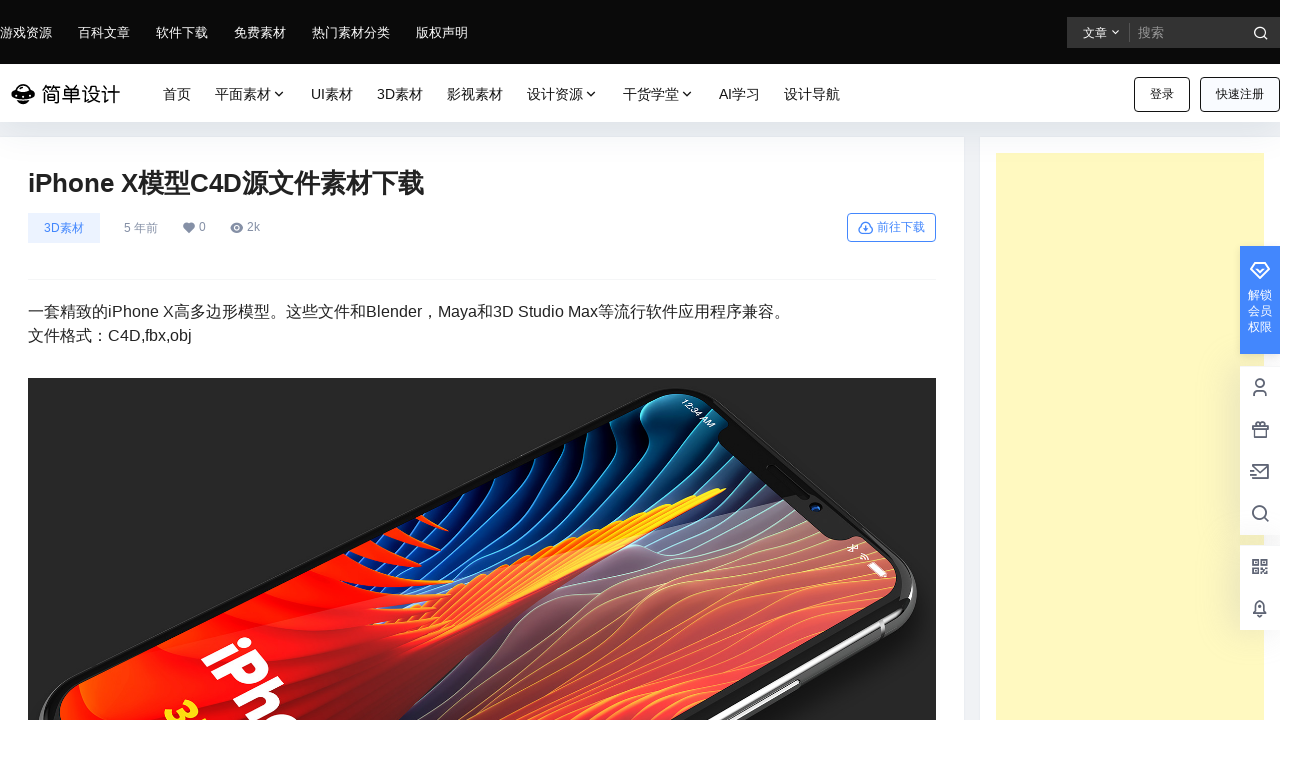

--- FILE ---
content_type: text/html; charset=utf-8
request_url: https://www.google.com/recaptcha/api2/aframe
body_size: 267
content:
<!DOCTYPE HTML><html><head><meta http-equiv="content-type" content="text/html; charset=UTF-8"></head><body><script nonce="3rN4FZiMxRg_uhggVlnPrA">/** Anti-fraud and anti-abuse applications only. See google.com/recaptcha */ try{var clients={'sodar':'https://pagead2.googlesyndication.com/pagead/sodar?'};window.addEventListener("message",function(a){try{if(a.source===window.parent){var b=JSON.parse(a.data);var c=clients[b['id']];if(c){var d=document.createElement('img');d.src=c+b['params']+'&rc='+(localStorage.getItem("rc::a")?sessionStorage.getItem("rc::b"):"");window.document.body.appendChild(d);sessionStorage.setItem("rc::e",parseInt(sessionStorage.getItem("rc::e")||0)+1);localStorage.setItem("rc::h",'1762571575085');}}}catch(b){}});window.parent.postMessage("_grecaptcha_ready", "*");}catch(b){}</script></body></html>

--- FILE ---
content_type: image/svg+xml
request_url: http://www.43848.com/wp-content/uploads/2020/04/196fe21665c8a4.svg
body_size: 3367
content:
<?xml version="1.0" encoding="utf-8"?>
<!-- Generator: Adobe Illustrator 24.0.1, SVG Export Plug-In . SVG Version: 6.00 Build 0)  -->
<svg version="1.1" id="图层_1" xmlns="http://www.w3.org/2000/svg" xmlns:xlink="http://www.w3.org/1999/xlink" x="0px" y="0px"
	 viewBox="0 0 254.9 65.3" style="enable-background:new 0 0 254.9 65.3;" xml:space="preserve">
<title>资源 18</title>
<text transform="matrix(1 0 0 1 52.6388 -45.823)" style="display:none;fill:#333333;enable-background:new    ; font-family:'RTWSYueGoG0v1-Regular'; font-size:37.0772px;">简单博客</text>
<g>
	<title>ufo</title>
	<desc>Created with Sketch.</desc>
	<g id="ufo_1_">
		<path id="Combined-Shape_277_" d="M59.6,24.8c4.7,1.5,7.6,3.7,7.6,6.1V35c0,4.5-10,8.1-22.4,8.1S22.4,39.5,22.4,35v-4.1
			c0-2.4,2.9-4.6,7.6-6.1c2-6.5,7.9-11.2,14.8-11.2C51.7,13.6,57.6,18.3,59.6,24.8z M44.8,40.1c1.1,0,2-0.9,2-2s-0.9-2-2-2
			s-2,0.9-2,2S43.6,40.1,44.8,40.1z M58,38c1.1,0,2-0.9,2-2s-0.9-2-2-2s-2,0.9-2,2S56.9,38,58,38z M31.5,38c1.1,0,2-0.9,2-2
			s-0.9-2-2-2s-2,0.9-2,2S30.4,38,31.5,38z M44.8,28.9c4.6,0,8.9-1.3,11.8-3.3c-1.7-5.2-6.4-8.9-11.8-8.9c-5.4,0-10.2,3.7-11.8,8.9
			C35.9,27.6,40.1,28.9,44.8,28.9z M43.2,18.7c0.8,0,1.5,0.7,1.5,1.5s-0.7,1.5-1.5,1.5c-1,0-2.1,0.5-2.9,1.5
			c-0.5,0.7-1.5,0.7-2.1,0.2c-0.7-0.5-0.7-1.5-0.2-2.1C39.3,19.7,41.3,18.7,43.2,18.7z M32.5,44.2c3.5,0.8,7.7,1.3,12.2,1.3
			s8.7-0.5,12.2-1.3c-1.9,4.8-6.6,8.1-12.2,8.1C39.1,52.3,34.4,48.9,32.5,44.2z"/>
	</g>
</g>
<g>
	<path d="M98.6,18.3c0.4,0,0.7,0.1,0.9,0.4c0.3,0.3,0.4,0.6,0.4,1c0,0.4-0.2,0.7-0.4,0.9c-0.3,0.2-0.6,0.3-0.9,0.3h-4.4
		c0.3,0.6,0.6,1.2,0.8,1.6c0.2,0.5,0.3,0.8,0.3,1.1c0,0.5-0.3,0.8-0.7,1c-0.4,0.2-0.8,0.2-1.1,0c-0.3-0.1-0.5-0.3-0.7-0.7
		c-0.2-0.3-0.8-1.4-1.8-3.2h-2.5c-0.3,0.5-0.5,0.9-0.7,1.2l-0.9,1.2c-1.6,2.2-2.8,3.2-3.7,3.2c-0.3,0-0.6-0.1-0.8-0.3
		c-0.2-0.2-0.3-0.5-0.3-0.8s0.1-0.7,0.4-1.1c0.1-0.1,0.4-0.4,0.9-1c0.5-0.5,1.2-1.4,2.1-2.6c0.8-1.2,1.4-2.3,1.8-3.3
		s0.6-1.6,0.8-1.8c0.2-0.2,0.5-0.4,0.9-0.5c0.4-0.1,0.8,0,1.1,0.2c0.4,0.4,0.6,0.7,0.4,1l-0.4,1.8H98.6z M87.5,29.9v19.3
		c0,0.4-0.1,0.7-0.4,1s-0.6,0.4-1,0.4c-0.4,0-0.7-0.1-0.9-0.4c-0.2-0.3-0.4-0.6-0.4-0.9V29.9c0-0.3,0.1-0.6,0.4-0.9
		c0.3-0.3,0.7-0.4,1.1-0.3c0.4,0,0.7,0.2,0.9,0.4C87.4,29.3,87.5,29.6,87.5,29.9z M91.6,30.7c-0.1,0-0.6-0.4-1.6-1.3
		c-1-0.8-1.8-1.5-2.3-2c-0.5-0.5-0.8-0.9-0.9-1.3c-0.1-0.3,0-0.7,0.4-1c0.3-0.3,0.7-0.5,1-0.5c0.3,0,1,0.6,2.3,1.7
		c1.3,1.1,2,1.8,2.3,2.1c0.3,0.3,0.4,0.6,0.4,1c0,0.4-0.2,0.7-0.6,1C92.3,30.8,91.9,30.8,91.6,30.7z M91.7,42.6v-7.3
		c0-0.6,0.2-1.3,0.6-2.1s1.4-1.2,2.9-1.2h7.6c1.6,0,2.8,0.3,3.3,1c0.6,0.7,0.9,1.5,0.9,2.5v7.2c0,0.5-0.1,1-0.2,1.5
		c-0.1,0.5-0.4,1-0.8,1.4c-0.4,0.5-1.2,0.7-2.4,0.7H96c-1.4,0-2.4-0.2-2.9-0.6c-0.5-0.4-0.9-0.9-1.1-1.4
		C91.9,43.8,91.7,43.2,91.7,42.6z M94.3,37.6h10V36c0-0.3,0-0.6-0.1-0.8c-0.1-0.2-0.2-0.4-0.5-0.6s-0.7-0.2-1.4-0.2h-5.9
		c-0.9,0-1.5,0.1-1.7,0.4s-0.4,0.7-0.4,1.4V37.6z M94.3,40.4v1.2c0,0.4,0,0.8,0.1,1c0.1,0.2,0.2,0.5,0.5,0.7
		c0.2,0.2,0.8,0.3,1.5,0.3h6.4c0.6,0,1.1-0.1,1.3-0.3c0.2-0.2,0.3-0.7,0.3-1.3v-1.5H94.3z M114.5,46.1c0,1-0.1,1.7-0.2,2.2
		c-0.1,0.5-0.5,1-1,1.7s-2,0.9-4.5,0.8c-1.7-0.1-2.6-0.3-2.9-0.6s-0.4-0.7-0.4-1c0-0.4,0.1-0.7,0.4-0.9c0.2-0.2,0.8-0.3,1.6-0.2
		c0.8,0.1,1.5,0.1,2.1,0.1c0.7,0,1.2-0.2,1.4-0.4c0.2-0.2,0.4-0.7,0.5-1.4c0.1-0.7,0.1-1.3,0.1-1.7V30.9c0-0.4-0.1-0.8-0.2-1.1
		s-0.3-0.7-0.6-0.9c-0.3-0.3-0.9-0.4-2-0.4H96.4c-0.4,0-0.8-0.1-1.1-0.4c-0.3-0.3-0.4-0.6-0.4-1c0-0.3,0.1-0.7,0.4-0.9
		c0.3-0.3,0.6-0.4,1.1-0.4h13.7c0.7,0,1.5,0.1,2.3,0.4c0.8,0.3,1.4,0.8,1.7,1.5c0.3,0.7,0.4,1.4,0.4,2V46.1z M115.4,18.3
		c0.4,0,0.8,0.1,1.1,0.4c0.3,0.3,0.4,0.6,0.5,0.9c0,0.4-0.1,0.7-0.4,1c-0.3,0.3-0.7,0.4-1.1,0.4h-6.2c0.3,0.6,0.6,1.2,0.8,1.7
		c0.3,0.5,0.4,0.9,0.4,1.3c0,0.4-0.2,0.8-0.6,1.1c-0.4,0.3-0.8,0.3-1.3,0c-0.5-0.4-1.3-1.7-2.5-4.1h-2.4c-0.5,0.9-1.1,1.9-1.6,2.8
		c-0.5,0.9-1.2,1.5-2.1,1.6c-0.9,0.1-1.3-0.3-1.2-1.3c0-0.2,0.3-0.7,0.8-1.5s1-1.7,1.5-2.6c0.4-0.9,0.7-1.5,0.8-1.8l0.6-1.7
		c0.2-0.5,0.4-0.8,0.6-0.9c0.2-0.1,0.4-0.2,0.7-0.2c0.2,0,0.4,0.1,0.7,0.2c0.3,0.1,0.4,0.3,0.6,0.5c0.1,0.3,0.2,0.6,0.1,1l-0.3,1.2
		H115.4z"/>
	<path d="M136.4,43.1h-14.7c-0.4,0-0.7-0.1-1-0.5s-0.4-0.7-0.3-1.2c0.1-0.3,0.2-0.6,0.5-0.8c0.2-0.2,0.5-0.3,0.8-0.3h14.7V37h-8.7
		c-1.5,0-2.4-0.2-2.9-0.7s-0.7-0.9-0.8-1.5s-0.1-1-0.1-1.6v-7.1c0-1.4,0.3-2.3,0.8-2.9c0.5-0.6,1.5-0.8,2.8-0.8h4.9
		c-1.5-1.4-2.7-2.5-3.6-3.2c-0.9-0.7-1.5-1.2-1.8-1.5c-0.3-0.3-0.5-0.6-0.5-1c0-0.3,0.1-0.6,0.4-0.9c0.3-0.3,0.6-0.4,1.1-0.4
		c0.4,0,1.2,0.4,2.2,1.2s1.9,1.5,2.5,2.1c0.6,0.6,1.1,1.1,1.4,1.6c0.4,0.5,0.4,0.8,0.3,1l-0.6,1h7.9c1.8-2,3.1-3.7,4-5
		s1.5-2,1.7-2.2c0.2-0.1,0.6-0.2,1-0.1c0.4,0.1,0.7,0.3,0.8,0.7s0.1,0.7,0,1.1c-0.1,0.4-0.7,1.2-1.7,2.5c-1,1.3-1.8,2.3-2.4,3h3.6
		c1.4,0,2.4,0.3,3,0.8c0.6,0.5,1,1.4,1,2.6v7.6c0,1.1-0.3,2-0.8,2.6c-0.5,0.6-1.5,1-3,1h-9.5v3.4h14.9c0.3,0,0.6,0.1,0.9,0.3
		c0.2,0.2,0.4,0.5,0.5,0.8s0,0.7-0.3,1.1c-0.3,0.3-0.6,0.5-1.1,0.5h-14.9V49c0,0.3-0.1,0.7-0.4,0.9c-0.2,0.3-0.6,0.4-1,0.4
		c-0.4,0-0.8-0.1-1.1-0.4c-0.3-0.3-0.5-0.6-0.5-1V43.1z M136.4,28.4v-3.2h-7.8c-0.6,0-1.1,0-1.3,0.1c-0.2,0.1-0.4,0.2-0.5,0.4
		c-0.1,0.2-0.1,0.6-0.1,1.2v1.5H136.4z M136.4,34.3v-3.1h-9.8V33c0,0.4,0,0.7,0.1,0.8c0.1,0.2,0.3,0.3,0.5,0.3
		c0.3,0.1,0.6,0.1,1.1,0.1H136.4z M139.4,25.2v3.2h10.2v-1.7c0-0.4,0-0.8-0.1-1s-0.2-0.4-0.4-0.4c-0.2-0.1-0.5-0.1-0.9-0.1H139.4z
		 M139.4,31.2v3.1h8.6c0.5,0,0.8,0,1-0.1c0.2-0.1,0.4-0.3,0.5-0.5s0.1-0.5,0.1-1v-1.6H139.4z"/>
	<path d="M166.5,45c1.3-0.7,2.2-1.3,2.8-1.7c0.6-0.4,1.1-0.7,1.5-0.9c0.4-0.2,0.8-0.1,1.2,0.2c0.3,0.3,0.5,0.7,0.3,1.2
		c-0.1,0.3-0.4,0.7-0.9,1.1c-0.5,0.4-1.4,1-2.7,1.7c-1.3,0.8-2.2,1.3-2.8,1.6c-0.6,0.3-1.1,0.4-1.5,0.4c-0.3,0-0.6-0.2-0.8-0.4
		s-0.3-0.6-0.1-1l0.3-0.7l0.6-16.7c0-0.3,0-0.5-0.1-0.8s-0.1-0.4-0.3-0.5s-0.4-0.2-0.7-0.2h-3.3c-0.3,0-0.6-0.1-0.8-0.4
		c-0.2-0.3-0.3-0.6-0.3-1c0-0.4,0.1-0.7,0.4-1c0.2-0.3,0.5-0.4,0.8-0.4h3.6c1.4,0,2.3,0.3,2.6,0.8c0.3,0.5,0.6,1.1,0.7,1.7
		c0.1,0.6,0.2,1.2,0.2,1.8L166.5,45z M169.5,22.3c0,0.4-0.1,0.7-0.4,1c-0.3,0.3-0.7,0.4-1.2,0.3c-0.5-0.1-1-0.5-1.5-1.3
		c-0.6-0.8-1.1-1.5-1.6-2.1c-0.5-0.6-1.1-1.2-1.6-1.8c-0.5-0.6-0.8-1-0.8-1.3c0-0.3,0.1-0.5,0.4-0.8c0.3-0.2,0.6-0.3,1-0.3
		c0.3,0.1,0.7,0.3,1.1,0.6c0.4,0.4,1.3,1.2,2.5,2.6S169.4,21.6,169.5,22.3z M179.9,42.8c-0.3-0.4-0.8-0.9-1.4-1.5s-1-1.2-1.3-1.6
		c-0.3-0.4-0.7-1-1.2-1.8c-0.5-0.8-0.8-1.5-1.1-2.1c-0.2-0.7-0.2-1.2,0.1-1.6c0.3-0.4,0.6-0.5,1.1-0.5c0.3,0,0.7,0.3,1.1,0.9l1.2,2
		c0.9,1.4,2.2,2.9,3.9,4.5c0.5-0.4,0.9-0.7,1.1-0.9c0.3-0.2,0.8-0.8,1.5-1.8s1.3-1.6,1.5-2c0.3-0.4,0.6-1,0.9-1.7
		c0.3-0.7,0.4-1.1,0.4-1.3c0-0.1-0.1-0.3-0.2-0.4c-0.1-0.1-0.4-0.2-0.8-0.2h-12.8c-0.4,0-0.8-0.5-1.3-1.4c0-0.4,0.1-0.7,0.4-0.9
		c0.3-0.3,0.6-0.4,1-0.4h14.3c0.6,0,1.2,0.1,1.6,0.4c0.5,0.3,0.8,0.6,1,0.9c0.2,0.3,0.2,0.8,0.2,1.3c-0.1,1.1-0.5,2.3-1.2,3.5
		c-0.7,1.2-1.5,2.4-2.3,3.4c-0.8,1.1-1.5,1.8-2,2.2l-1.2,1c1.8,1,3,1.7,3.7,2c0.7,0.3,1.5,0.6,2.4,0.8s1.6,0.5,2.2,0.6
		c0.6,0.2,1.1,0.4,1.3,0.6c0.2,0.2,0.3,0.5,0.3,0.8c0,0.3-0.2,0.7-0.7,1.2c-0.5,0.5-1.6,0.4-3.2-0.2s-2.8-1-3.4-1.3
		s-2.1-1.2-4.8-2.7c-1.5,0.9-2.7,1.6-3.6,2c-0.9,0.5-2,1-3.2,1.6s-2.1,1-2.6,1.1c-0.6,0.1-1.2,0.2-1.8,0.3s-1.1-0.1-1.4-0.4
		s-0.4-0.6-0.3-1c0.1-0.4,0.4-0.7,0.8-1s1.1-0.5,2.2-0.9c1-0.4,2.3-0.9,3.7-1.5C177.4,44.3,178.7,43.6,179.9,42.8z M187.6,20.3V24
		c0,0.5,0.1,1,0.3,1.4c0.2,0.4,0.7,0.6,1.7,0.6l2.3-0.4c1.1-0.1,1.7,0.2,1.8,0.9c0.1,0.7-0.1,1.3-0.5,1.6c-0.3,0.2-0.8,0.3-1.8,0.4
		l-1.7,0.2c-0.8,0-1.8-0.2-3-0.6c-1.2-0.4-1.7-1.5-1.7-3.3V21c0-0.3,0-0.6-0.1-0.8s-0.2-0.5-0.3-0.6c-0.2-0.2-0.4-0.2-0.8-0.2H179
		c-0.4,0-0.7,0.1-0.9,0.4c-0.2,0.2-0.3,0.8-0.4,1.6c-0.1,0.9-0.2,1.8-0.3,2.7s-0.7,1.9-1.6,2.9c-0.9,1-1.7,1.6-2.5,2
		c-0.7,0.4-1.3,0.5-1.8,0.5c-0.4,0-0.8-0.2-1.1-0.5c-0.3-0.3-0.2-0.9,0.3-1.6l2-1.5c0.5-0.4,1-1,1.2-1.6s0.5-1.6,0.6-2.7
		c0.1-1.1,0.3-2,0.4-2.6c0.1-0.6,0.5-1.1,1-1.6s1.5-0.7,2.8-0.7h5.2c1.1,0,1.9,0.3,2.5,0.9C187.3,18.2,187.6,19.1,187.6,20.3z"/>
	<path d="M205.1,45.2c1-0.7,1.8-1.2,2.4-1.6s1.1-0.7,1.5-0.7s0.8,0.1,1.1,0.3c0.3,0.3,0.4,0.6,0.4,0.9c0,0.3-0.1,0.6-0.4,1
		c-0.3,0.4-0.8,0.8-1.5,1.2c-0.7,0.4-1.4,0.9-2.2,1.5c-0.8,0.5-1.5,1-2.2,1.4c-0.7,0.4-1.3,0.4-1.8,0.1c-0.5-0.4-0.7-0.7-0.8-1.1
		s0-0.7,0.1-1.1l0.2-0.6c0.1-0.3,0.2-0.6,0.2-0.9l0.3-14.3c0-0.2,0-0.5-0.1-0.7s-0.1-0.4-0.3-0.6c-0.1-0.1-0.4-0.2-0.9-0.2h-3.2
		c-0.4,0-0.7-0.1-0.9-0.4c-0.2-0.3-0.4-0.6-0.4-1.1c0-0.4,0.1-0.8,0.4-1s0.5-0.4,0.9-0.4h4.3c0.6,0,1.1,0.1,1.5,0.3
		c0.4,0.2,0.7,0.4,0.9,0.7s0.3,0.6,0.4,1.1s0.2,1.1,0.2,1.8L205.1,45.2z M207.2,23.1c0,0.4-0.2,0.8-0.6,1.1
		c-0.3,0.3-0.7,0.4-1.2,0.2c-0.2-0.1-0.8-0.7-1.7-1.9s-1.4-2-1.7-2.2l-1.4-1.8c-0.4-0.5-0.6-0.9-0.6-1.2c0-0.3,0.1-0.6,0.3-0.9
		c0.2-0.3,0.7-0.4,1.3-0.3c0.4,0.1,0.9,0.4,1.4,1c0.5,0.6,1.3,1.5,2.2,2.8c1,1.3,1.5,2.1,1.6,2.4C207.1,22.6,207.2,22.9,207.2,23.1z
		 M219.4,27.2V16.6c0-0.4,0.1-0.7,0.4-1c0.3-0.3,0.6-0.4,1-0.5c0.4,0,0.8,0.1,1.1,0.4c0.3,0.3,0.5,0.7,0.5,1.1v10.6h8.5
		c0.3,0,0.7,0.2,1,0.5c0.3,0.3,0.4,0.7,0.4,1.2c0,0.4-0.2,0.7-0.4,0.9c-0.2,0.2-0.5,0.3-0.9,0.3h-8.5v19.1c0,0.4-0.1,0.7-0.4,1
		c-0.3,0.3-0.6,0.4-1.1,0.4c-0.4,0-0.8-0.1-1.1-0.4c-0.3-0.3-0.4-0.6-0.4-1V30.1h-9.8c-0.4,0-0.8-0.1-1.1-0.4
		c-0.3-0.3-0.4-0.6-0.4-1c0-0.4,0.1-0.8,0.4-1.1c0.3-0.3,0.7-0.5,1.1-0.5H219.4z"/>
</g>
</svg>
